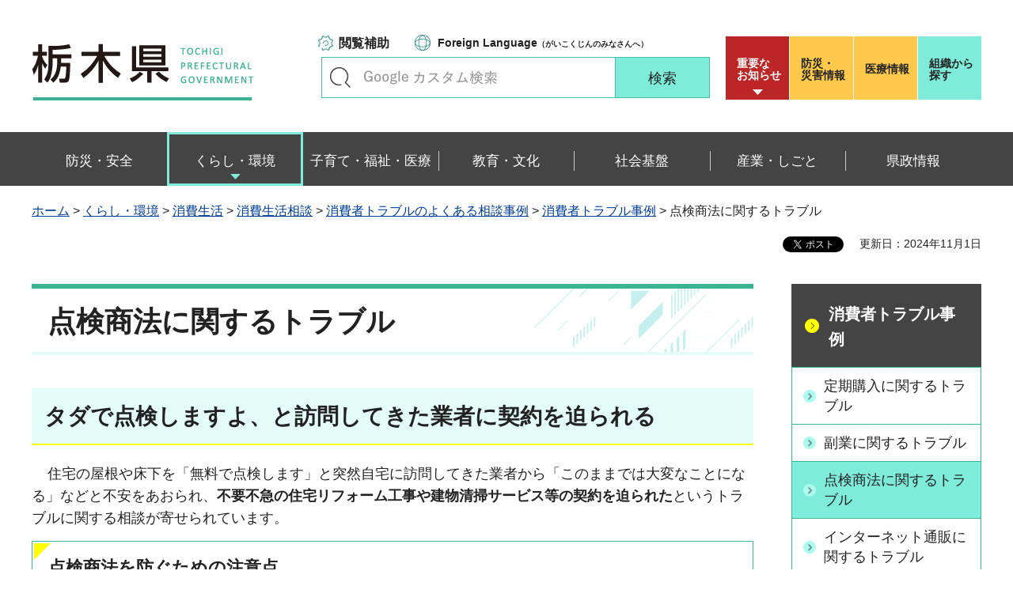

--- FILE ---
content_type: text/html
request_url: https://www.pref.tochigi.lg.jp/c03/life/shouhi/seikatsu/tenkensyouhou.html
body_size: 16487
content:
<?xml version="1.0" encoding="utf-8"?>
<!DOCTYPE html PUBLIC "-//W3C//DTD XHTML 1.0 Transitional//EN" "http://www.w3.org/TR/xhtml1/DTD/xhtml1-transitional.dtd">
<html xmlns="http://www.w3.org/1999/xhtml" lang="ja" xml:lang="ja" xmlns:og="http://ogp.me/ns#" xmlns:fb="http://www.facebook.com/2008/fbml">
<head>
<meta http-equiv="Content-Type" content="text/html; charset=utf-8" />
<meta http-equiv="Content-Style-Type" content="text/css" />
<meta http-equiv="Content-Script-Type" content="text/javascript" />

<title>栃木県／点検商法に関するトラブル</title>
<meta name="keywords" content="消費,相談,消費者,トラブル,点検商法" />

<meta name="author" content="栃木県" />
<meta property="og:title" content="点検商法に関するトラブル" />
<meta property="og:type" content="article" />
<meta property="og:description" content="" />
<meta property="og:url" content="https://www.pref.tochigi.lg.jp/c03/life/shouhi/seikatsu/tenkensyouhou.html" />
<meta property="og:image" content="https://www.pref.tochigi.lg.jp/shared/rn/images/sns/logo.png" />
<meta property="og:site_name" content="栃木県" />
<meta property="og:locale" content="ja_jp" />
<meta name="viewport" content="width=device-width, maximum-scale=3.0" />
<meta name="format-detection" content="telephone=no" />
<link href="/shared/rn/style/default.css" rel="stylesheet" type="text/css" media="all" />
<link href="/shared/rn/style/layout.css" rel="stylesheet" type="text/css" media="all" />
<link href="/shared/templates/free_rn/style/edit.css" rel="stylesheet" type="text/css" media="all" />
<link href="/shared/rn/style/smartphone.css" rel="stylesheet" media="only screen and (max-width : 640px)" type="text/css" class="mc_css" />
<link href="/shared/templates/free_rn/style/edit_sp.css" rel="stylesheet" media="only screen and (max-width : 640px)" type="text/css" class="mc_css" />
<link href="/shared/rn/images/favicon/favicon.ico" rel="shortcut icon" type="image/vnd.microsoft.icon" />
<link href="/shared/rn/images/favicon/apple-touch-icon-precomposed.png" rel="apple-touch-icon-precomposed" />
<script type="text/javascript" src="/shared/rn/js/jquery.js"></script>
<script type="text/javascript" src="/shared/rn/js/setting.js"></script>
<script type="text/javascript" src="/shared/system/js/ysruby.js"></script>
<script type="text/javascript" src="/shared/rn/js/readspeaker.js"></script>





<script type="text/javascript" src="/shared/js/ga.js"></script>
<script type="text/javascript" src="/shared/js/ga_social_tracking.js"></script>
<script type="text/javascript">
window.twttr = (function (d,s,id) {
var t, js, fjs = d.getElementsByTagName(s)[0];
if (d.getElementById(id)) return; js=d.createElement(s); js.id=id;
js.src='//platform.twitter.com/widgets.js'; fjs.parentNode.insertBefore(js, fjs);
return window.twttr || (t = { _e: [], ready: function(f){ t._e.push(f) } });
}(document, 'script', 'twitter-wjs'));
// Wait for the asynchronous resources to load
twttr.ready(function(twttr) {
_ga.trackTwitter(); //Google Analytics tracking
});
</script>
</head>
<body class="format_free type_cnt no_javascript">
<div id="fb-root"></div>
<script type="text/javascript">
window.fbAsyncInit = function() {
_ga.trackFacebook(); //Google Analytics tracking
};
(function(d, s, id) {
var js, fjs = d.getElementsByTagName(s)[0];
if (d.getElementById(id)) return;
js = d.createElement(s); js.id = id;
js.src = 'https://connect.facebook.net/ja_JP/sdk.js#xfbml=1&version=v3.0';
fjs.parentNode.insertBefore(js, fjs);
}(document, 'script', 'facebook-jssdk'));
</script>
<script type="text/javascript" src="/shared/rn/js/init.js"></script>
<div id="tmp_wrapper">
<noscript>
<p>このサイトではJavaScriptを使用したコンテンツ・機能を提供しています。JavaScriptを有効にするとご利用いただけます。</p>
</noscript>
<p><a href="#tmp_honbun" class="skip">本文へスキップします。</a></p>
<div id="tmp_heading">

<div id="tmp_header">
<div class="container">
<div id="tmp_hlogo">
<p><a href="/index.html"><span>栃木県</span></a></p>
</div>
<div id="tmp_setting_wrap">
<div id="tmp_means">
<ul class="means_list">
	<li class="func_btn"><a href="javascript:void(0);">閲覧補助</a></li>
	<li class="language_link"><a href="/english/foreignlanguage.html"><span lang="en" xml:lang="en">Foreign Language</span>（がいこくじんのみなさんへ）</a></li>
</ul>
<div id="tmp_search">
<form action="/search/result.html" id="tmp_gsearch_form" name="tmp_gsearch_form">
<div class="wrap_sch_box">
<p class="sch_ttl"><label for="tmp_query">キーワードで探す</label></p>
<p class="sch_box"><input id="tmp_query" name="q" size="31" type="text" /></p>
</div>
<div class="wrap_sch_btn">
<p class="sch_btn"><input id="tmp_sma_func_sch_btn" name="sa" type="submit" value="検索" /></p>
<p id="tmp_sma_search_hidden"><input name="cx" type="hidden" value="016477326117940873376:8yermrtktjq" /><input name="ie" type="hidden" value="UTF-8" /><input name="cof" type="hidden" value="FORID:9" /></p>
</div>
</form>
</div>
</div>
<div id="tmp_header_btn">
<div class="header_btns">
<div class="notice_board"><a href="/juyo/index.html">重要な<br />
お知らせ</a></div>
<div class="disaster_url"><a href="/kurashi/bousai/index.html"><span>防災・</span>災害情報</a></div>
<div class="medical_link"><a href="https://www.iryou.teikyouseido.mhlw.go.jp">医療情報</a></div>
<div class="org_link"><a href="/kensei/kennososhiki/index.html">組織から探す</a></div>
</div>
</div>
</div>
</div>
<ul id="tmp_hnavi_s">
	<li id="tmp_hnavi_lmenu"><a href="/juyo/index.html"><span>緊急・防災</span></a></li>
	<li id="tmp_hnavi_rmenu"><a href="javascript:void(0);"><span>検索<br />
	メニュー</span></a></li>
</ul>
</div>
<div id="tmp_sma_menu">
<div id="tmp_sma_lmenu" class="wrap_sma_sch">
<div class="lmenu_wrap">
<p class="close_btn"><a href="javascript:void(0);"><span>閉じる</span></a></p>
</div>
</div>
<div id="tmp_function" class="function_menu">
<ul class="func_list">
	<li class="setting_func"><a href="/moji/index.html">文字サイズ・色合い変更</a></li>
	<li class="setting_speaker"><a accesskey="L" href="//app-eas.readspeaker.com/cgi-bin/rsent?customerid=8490&amp;lang=ja_jp&amp;readid=tmp_read_contents&amp;url=" onclick="readpage(this.href, 'tmp_readspeaker'); return false;" rel="nofollow" class="rs_href">音声読み上げ</a></li>
	<li class="setting_furigana"><a data-contents="tmp_read_contents" data-target="tmp_read_contents" href="javascript:void(0);" id="furigana">ふりがなON</a></li>
</ul>
<p class="close_btn"><a href="javascript:void(0);"><span>閉じる</span></a></p>
</div>
<div id="tmp_sma_rmenu" class="wrap_sma_sch">
<div class="rmenu_wrap">
<p class="close_btn"><a href="javascript:void(0);"><span>閉じる</span></a></p>
</div>
</div>
</div>
<div id="tmp_wrap_emergency">
<div class="container">
<div id="tmp_emergency">
<div id="tmp_emergency_ttl">
<p>重要なお知らせ</p>
</div>
<div id="tmp_emergency_cnt">&nbsp;</div>
</div>
<p class="close_btn"><a href="javascript:void(0);"><span>閉じる</span></a></p>
</div>
</div>


<div class="gnavi">
<div class="container">
<ul>
	<li class="glist1"><a href="/bousai-anzen/index.html"><span>防災・安全</span></a></li>
	<li class="glist2"><a href="/kurashi/index.html"><span>くらし・環境</span></a></li>
	<li class="glist3"><a href="/fukushi/index.html"><span>子育て・福祉・医療</span></a></li>
	<li class="glist4"><a href="/kyouiku/index.html"><span>教育・文化</span></a></li>
	<li class="glist5"><a href="/shakaikiban/index.html"><span>社会基盤</span></a></li>
	<li class="glist6"><a href="/sangyou/index.html"><span>産業・しごと</span></a></li>
	<li class="glist7"><a href="/kensei/index.html"><span>県政情報</span></a></li>
</ul>
</div>
</div>

</div>
<div id="tmp_pankuzu">
<div class="container">
<p><a href="/index.html">ホーム</a> &gt; <a href="/kurashi/index.html">くらし・環境</a> &gt; <a href="/kurashi/shouhi/index.html">消費生活</a> &gt; <a href="/c03/life/shouhi/seikatsu/soudan.html">消費生活相談</a> &gt; <a href="/c03/life/shouhi/seikatsu/soudanjirei.html">消費者トラブルのよくある相談事例</a> &gt; <a href="/c03/life/shouhi/seikatsu/syouhisyatrouble.html">消費者トラブル事例</a> &gt; 点検商法に関するトラブル</p>
</div>
</div>
<div id="tmp_wrapper2" class="container">
<div id="tmp_wrap_custom_update">
<div id="tmp_custom_update">

<div id="tmp_social_plugins"><div class="social_media_btn line_btn">
<span>
<script type="text/javascript" src="//media.line.me/js/line-button.js?v=20140411" ></script>
<script type="text/javascript">
new media_line_me.LineButton({"pc":false,"lang":"ja","type":"a"});
</script>
</span>
</div><div class="social_media_btn facebook_btn">
<div data-href="https://www.pref.tochigi.lg.jp/c03/life/shouhi/seikatsu/tenkensyouhou.html" data-layout="button_count" data-size="small" data-mobile-iframe="true" class="fb-share-button"></div>
</div>
<div class="social_media_btn twitter_btn">
<a href="https://twitter.com/share" data-url="https://www.pref.tochigi.lg.jp/c03/life/shouhi/seikatsu/tenkensyouhou.html" data-text="点検商法に関するトラブル" data-lang="ja" class="twitter-share-button">ツイート</a>
<script type="text/javascript">!function(d,s,id){var js,fjs=d.getElementsByTagName(s)[0],p=/^http:/.test(d.location)?'http':'https';if(!d.getElementById(id)){js=d.createElement(s);js.id=id;js.src=p+'://platform.twitter.com/widgets.js';fjs.parentNode.insertBefore(js,fjs);}}(document, 'script', 'twitter-wjs');</script>
</div>
</div>


<p id="tmp_update">更新日：2024年11月1日</p>

</div>
</div>
<div id="tmp_wrap_main" class="column_rnavi">
<div id="tmp_main">
<div class="wrap_col_main">
<div class="col_main">
<p id="tmp_honbun" class="skip">ここから本文です。</p>
<div id="tmp_readspeaker" class="rs_preserve rs_skip rs_splitbutton rs_addtools rs_exp"></div>
<div id="tmp_read_contents">


<div id="tmp_contents">

<h1>点検商法に関するトラブル</h1>

<h2>タダで点検しますよ、と訪問してきた業者に契約を迫られる</h2>
<p>&nbsp; &nbsp; 住宅の屋根や床下を「無料で点検します」と突然自宅に訪問してきた業者から「このままでは大変なことになる」などと不安をあおられ、<strong>不要不急の住宅リフォーム工事や建物清掃サービス等の契約を迫られた</strong>というトラブルに関する相談が寄せられています。</p>
<div class="box_info">
			<div class="box_info_ttl">
			<p>点検商法を防ぐための注意点</p>
			</div>
			<div class="box_info_cnt">
			<ul>
				<li>突然「点検させてほしい」と訪問してくる業者には<strong>応対しない</strong>ようにしましょう。</li>
				<li><strong>その場で契約しない</strong>ようにしましょう。</li>
				<li><b>複数の業者から見積をとる</b>など、契約は慎重に行いましょう。</li>
				<li><strong>クーリング・オフ</strong>等を行うことができる場合もあります、まずは相談を！</li>
			</ul>
			</div>
</div>
<ul>
</ul>
<div class="outline">
			<p>ご相談は、<span class="txt_big"><span class="txt_red_bold">消費者ホットライン&nbsp; 188&nbsp;</span></span> へ</p>
			<p>お近くの<span class="txt_red">消費生活センター</span>につながります。（局番なし、3ケタ）</p>
			</div>
<p>関連する消費者トラブル事例</p>
<ul>
	<li><a href="/c03/life/shouhi/seikatsu/houmonkounyu.html">「不用品買取業者に対して貴金属まで売却してしまった！」（訪問購入、訪問買取）&nbsp;</a></li>
</ul>



</div>
</div>
<div id="tmp_inquiry">
<div id="tmp_inquiry_ttl">
<p>お問い合わせ</p>
</div>
<div id="tmp_inquiry_cnt">
<div class="inquiry_parts">
<p>くらし安全安心課</p>
<p>〒320-8501&nbsp;宇都宮市塙田1-1-20　県庁舎本館7階</p>
<p>電話番号：028-623-2135</p>
<p>ファックス番号：028-623-2182</p>
<p>Email：<a href="mailto:seikatsu&#64;pref.tochigi.lg.jp">seikatsu&#64;pref.tochigi.lg.jp</a></p>
</div>
</div>
</div>
</div>
</div>
<div class="wrap_col_rgt_navi">
<div class="col_rgt_navi">

<div id="tmp_lnavi">
<div id="tmp_lnavi_ttl">
<p><a href="/c03/life/shouhi/seikatsu/syouhisyatrouble.html">消費者トラブル事例</a></p>
</div>
<div id="tmp_lnavi_cnt">
<ul>
<li><a href="/c03/life/shouhi/seikatsu/teikikounyu.html">定期購入に関するトラブル</a></li>
<li><a href="/c03/life/shouhi/seikatsu/fukugyou.html">副業に関するトラブル</a></li>
<li><a href="/c03/life/shouhi/seikatsu/tenkensyouhou.html">点検商法に関するトラブル</a></li>
<li><a href="/c03/life/shouhi/seikatsu/internetshoppingtrouble.html">インターネット通販に関するトラブル</a></li>
<li><a href="/c03/life/shouhi/seikatsu/houmonkounyu.html">訪問購入・訪問買取のトラブル</a></li>
<li><a href="/c03/life/shouhi/seikatsu/toushiromance.html">投資・もうけ話に関するトラブル</a></li>
<li><a href="/c03/life/shouhi/seikatsu/henkin.html">返金に関するトラブル</a></li>
<li><a href="/c03/life/shouhi/seikatsu/tsuuhantrouble.html">通信販売トラブル</a></li>
<li><a href="/c03/life/shouhi/seikatsu/snshigai.html">SNSがきっかけの詐欺的な手口による被害</a></li>
<li><a href="/c03/life/shouhi/seikatsu/supportsagi.html">サポート詐欺</a></li>
<li><a href="/c03/life/shouhi/seikatsu/biyou.html">美容に関するトラブル</a></li>
<li><a href="/c03/life/shouhi/seikatsu/unknownletter.html">身に覚えのない請求（架空請求）</a></li>
</ul>
</div>
</div>


<div class="rgt_banner">
<div class="rgt_banner_ttl">
<p>バナー広告</p>
</div>
<div class="rgt_banner_cnt"><script src="/shared/system/js/common/utility.js" type="text/javascript"></script>
<script src="/shared/system/js/banner/banner_rand_prev.js" type="text/javascript"></script>
<script type="text/javascript">
<!--
document.write('<div id="advert_area_0" class="banner"></div>');
var advert_0 = new KoukokuPublish();
advert_0.LoadData(0,2);
//-->
</script><noscript><p><a href="/banner/2/banner_list_2.html">広告一覧ページへ</a></p></noscript></div>
<div class="advertising_btn"><a href="/c05/kensei/kouhou/hp/banner.html">広告掲載のご案内</a></div>
</div>

</div>
</div>
</div>
</div>
</div>

<div id="tmp_wrap_footer">
<div id="tmp_footer">
<div class="container">
<div class="pnavi used_bg_img">
<p class="ptop"><a href="#tmp_wrapper"><span>ページの先頭へ戻る</span></a></p>
</div>
<div class="footer_lft">
<div class="footer_ttl_wrap">
<div class="footer_ttl">
<p class="ttl_name"><span>栃木県庁</span></p>
<p class="ttl_link"><a href="/kensei/kennososhiki/chousha/index.html">庁舎案内</a></p>
<p class="ttl_des">TOCHIGI PREFECTURAL GOVERNMENT</p>
</div>
</div>
<div class="footer_cnt">
<address>
<p class="footer_number">法人番号：5000020090000</p>
<p class="footer_address">〒320-8501　栃木県宇都宮市塙田1-1-20</p>
<p class="footer_phone">電話番号：028-623-2323</p>
</address>
</div>
</div>
<div class="footer_rgt">
<ul class="fnavi">
	<li><a href="/kensei/kouhou/hp/chosakuken/index.html">リンク・著作権・免責事項</a></li>
	<li><a href="/c05/pref/kouhou/kouhoushi/mobile.html">携帯サイト</a></li>
	<li><a href="/c05/pref/kouhou/kouhoushi/privacy.html">個人情報保護方針</a></li>
	<li><a href="/c05/kensei/kouhou/hp/tukaikata.html">サイト利用案内</a></li>
	<li><a href="/accessibility/index.html">ウェブアクセシビリティ方針</a></li>
	<li><a href="/c05/kensei/kouhou/hp/otoiawase.html">お問い合わせ</a></li>
	<li><a href="/sitemap/index.html">サイトマップ</a></li>
	<li><a href="/b06/system/gaido/annai/access.html">県庁舎へのアクセス</a></li>
</ul>
</div>
<div class="copyright_wrap">
<p lang="en" xml:lang="en" class="copyright">Copyright &copy; Tochigi Prefecture. All Rights Reserved.</p>
</div>
</div>
</div>
</div>

</div>
<script type="text/javascript" src="/shared/rn/js/function.js"></script>
<script type="text/javascript" src="/shared/rn/js/main.js"></script>
</body>
</html>
